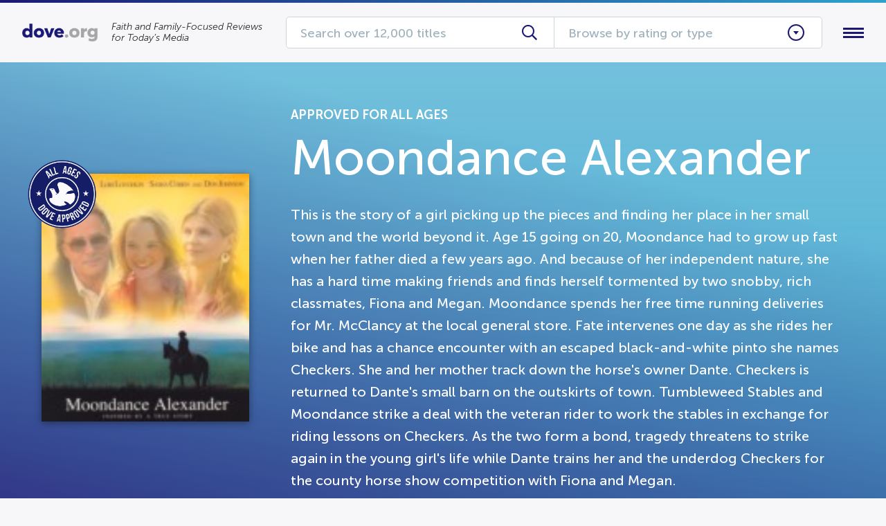

--- FILE ---
content_type: application/javascript; charset=UTF-8
request_url: https://dove.org/wp-content/plugins/dove/assets/js/reviews.js
body_size: -241
content:
!function(){var t,i;(t=jQuery)("#review-ratings .categories-item .item-text").click(function(){var e=t(this).data("criteria");return t("body, html").animate({scrollTop:t("#rating-info-"+e).offset().top-25},1e3)}),i=t(".review-trailer"),t("[data-open-trailer]").click(function(e){return e.preventDefault(),i.addClass("show")}),i.click(function(){return i.removeClass("show"),t("iframe",i)[0].contentWindow.postMessage(JSON.stringify({event:"command",func:"pauseVideo"}),"*")})}.call(this);